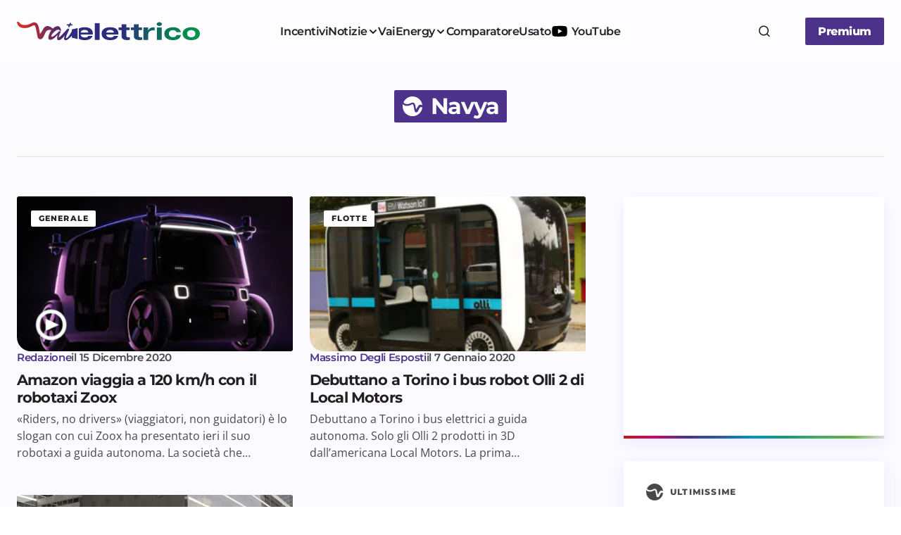

--- FILE ---
content_type: text/html; charset=UTF-8
request_url: https://www.vaielettrico.it/tag/navya/
body_size: 15007
content:
<!doctype html><html
lang=it-IT><head><meta
charset="UTF-8"><meta
name="viewport" content="width=device-width, initial-scale=1"><link
rel=profile href=https://gmpg.org/xfn/11> <script async src=//clickiocmp.com/t/consent_241290.js></script> <script async src="https://www.googletagmanager.com/gtag/js?id=UA-107429952-1"></script> <script>window.dataLayer=window.dataLayer||[];function gtag(){dataLayer.push(arguments)};gtag('js',new Date());gtag('config','UA-107429952-1');</script> <script>window._gmp=window._gmp||{};window._gmp.pageType='free article';window._gmpRepeatableEvent=window._gmpRepeatableEvent||new Event("gmp-repeatable-add");dispatchEvent(window._gmpRepeatableEvent);</script> <meta
name='robots' content='noindex, follow'><title>Navya Archivi - Vaielettrico</title><meta
property="og:locale" content="it_IT"><meta
property="og:type" content="article"><meta
property="og:title" content="Navya Archivi - Vaielettrico"><meta
property="og:url" content="https://www.vaielettrico.it/tag/navya/"><meta
property="og:site_name" content="Vaielettrico"><meta
name="twitter:card" content="summary_large_image"><meta
name="twitter:site" content="@vaielettrico"> <script type=application/ld+json class=yoast-schema-graph>{"@context":"https://schema.org","@graph":[{"@type":"CollectionPage","@id":"https://www.vaielettrico.it/tag/navya/","url":"https://www.vaielettrico.it/tag/navya/","name":"Navya Archivi - Vaielettrico","isPartOf":{"@id":"https://www.vaielettrico.it/#website"},"primaryImageOfPage":{"@id":"https://www.vaielettrico.it/tag/navya/#primaryimage"},"image":{"@id":"https://www.vaielettrico.it/tag/navya/#primaryimage"},"thumbnailUrl":"https://www.vaielettrico.it/wp-content/uploads/2020/12/zoox.jpg","breadcrumb":{"@id":"https://www.vaielettrico.it/tag/navya/#breadcrumb"},"inLanguage":"it-IT"},{"@type":"ImageObject","inLanguage":"it-IT","@id":"https://www.vaielettrico.it/tag/navya/#primaryimage","url":"https://www.vaielettrico.it/wp-content/uploads/2020/12/zoox.jpg","contentUrl":"https://www.vaielettrico.it/wp-content/uploads/2020/12/zoox.jpg","width":1920,"height":1080,"caption":"robotaxi zoox"},{"@type":"BreadcrumbList","@id":"https://www.vaielettrico.it/tag/navya/#breadcrumb","itemListElement":[{"@type":"ListItem","position":1,"name":"Home","item":"https://www.vaielettrico.it/"},{"@type":"ListItem","position":2,"name":"Navya"}]},{"@type":"WebSite","@id":"https://www.vaielettrico.it/#website","url":"https://www.vaielettrico.it/","name":"Vaielettrico","description":"La community della mobilità a emissioni zero.","publisher":{"@id":"https://www.vaielettrico.it/#organization"},"potentialAction":[{"@type":"SearchAction","target":{"@type":"EntryPoint","urlTemplate":"https://www.vaielettrico.it/?s={search_term_string}"},"query-input":{"@type":"PropertyValueSpecification","valueRequired":true,"valueName":"search_term_string"}}],"inLanguage":"it-IT"},{"@type":"Organization","@id":"https://www.vaielettrico.it/#organization","name":"Vaielettrico","url":"https://www.vaielettrico.it/","logo":{"@type":"ImageObject","inLanguage":"it-IT","@id":"https://www.vaielettrico.it/#/schema/logo/image/","url":"https://www.vaielettrico.it/wp-content/uploads/logo-alto-sx-1.png","contentUrl":"https://www.vaielettrico.it/wp-content/uploads/logo-alto-sx-1.png","width":272,"height":90,"caption":"Vaielettrico"},"image":{"@id":"https://www.vaielettrico.it/#/schema/logo/image/"},"sameAs":["https://www.facebook.com/VaiElettrico-1021339241340067/","https://x.com/vaielettrico","https://www.instagram.com/vaielettrico/","https://www.youtube.com/channel/UCFARBTslG4J-tGHfdeUSgzA"]}]}</script> <link
rel=dns-prefetch href=//fonts.bunny.net><link
href=https://fonts.gstatic.com crossorigin rel=preconnect><link
rel=alternate type=application/rss+xml title="Vaielettrico &raquo; Feed" href=https://www.vaielettrico.it/feed/ ><style id=wp-img-auto-sizes-contain-inline-css>img:is([sizes=auto i],[sizes^="auto," i]){contain-intrinsic-size:3000px 1500px}</style><link
rel=stylesheet href=https://www.vaielettrico.it/wp-content/cache/minify/0d47d7e26d69ecc6d9c270.css media=all><style id=csco-styles-inline-css>/*<![CDATA[*/:root{--cs-font-base-family:Open Sans;--cs-font-base-size:1rem;--cs-font-base-weight:400;--cs-font-base-style:normal;--cs-font-base-letter-spacing:normal;--cs-font-base-line-height:1.55;--cs-font-primary-family:Montserrat;--cs-font-primary-size:1rem;--cs-font-primary-weight:800;--cs-font-primary-style:normal;--cs-font-primary-letter-spacing:-0.03em;--cs-font-primary-text-transform:none;--cs-font-primary-line-height:1.2;--cs-font-secondary-family:Montserrat;--cs-font-secondary-size:0.875rem;--cs-font-secondary-weight:400;--cs-font-secondary-style:normal;--cs-font-secondary-letter-spacing:normal;--cs-font-secondary-text-transform:none;--cs-font-secondary-line-height:1.55;--cs-font-section-headings-family:Montserrat;--cs-font-section-headings-size:0.75rem;--cs-font-section-headings-weight:800;--cs-font-section-headings-style:normal;--cs-font-section-headings-letter-spacing:0.1em;--cs-font-section-headings-text-transform:uppercase;--cs-font-section-headings-line-height:1.2;--cs-font-post-title-family:Montserrat;--cs-font-post-title-weight:700;--cs-font-post-title-size:3.25rem;--cs-font-post-title-letter-spacing:-0.05em;--cs-font-post-title-line-height:1.2;--cs-font-post-subtitle-family:Montserrat;--cs-font-post-subtitle-weight:400;--cs-font-post-subtitle-size:1.125rem;--cs-font-post-subtitle-letter-spacing:normal;--cs-font-post-subtitle-line-height:1.55;--cs-font-category-family:Montserrat;--cs-font-category-size:0.6875rem;--cs-font-category-weight:800;--cs-font-category-style:normal;--cs-font-category-letter-spacing:0.1em;--cs-font-category-text-transform:uppercase;--cs-font-category-line-height:1.2;--cs-font-post-meta-family:Montserrat;--cs-font-post-meta-size:0.9375rem;--cs-font-post-meta-weight:600;--cs-font-post-meta-style:normal;--cs-font-post-meta-letter-spacing:-0.02em;--cs-font-post-meta-text-transform:none;--cs-font-post-meta-line-height:1.2;--cs-font-post-content-family:Open Sans;--cs-font-post-content-weight:400;--cs-font-post-content-size:1.125rem;--cs-font-post-content-letter-spacing:normal;--cs-font-post-content-line-height:1.55;--cs-font-input-family:Montserrat;--cs-font-input-size:0.875rem;--cs-font-input-weight:400;--cs-font-input-style:normal;--cs-font-input-line-height:1.55rem;--cs-font-input-letter-spacing:normal;--cs-font-input-text-transform:none;--cs-font-entry-title-family:Montserrat;--cs-font-entry-title-weight:700;--cs-font-entry-title-letter-spacing:-0.04em;--cs-font-entry-title-line-height:1.2;--cs-font-entry-excerpt-family:Open Sans;--cs-font-entry-excerpt-weight:400;--cs-font-entry-excerpt-size:1rem;--cs-font-entry-excerpt-letter-spacing:normal;--cs-font-entry-excerpt-line-height:1.55;--cs-font-main-logo-family:DM Sans;--cs-font-main-logo-size:1.375rem;--cs-font-main-logo-weight:700;--cs-font-main-logo-style:normal;--cs-font-main-logo-letter-spacing:-0.04em;--cs-font-main-logo-text-transform:none;--cs-font-footer-logo-family:DM Sans;--cs-font-footer-logo-size:1.375rem;--cs-font-footer-logo-weight:700;--cs-font-footer-logo-style:normal;--cs-font-footer-logo-letter-spacing:-0.04em;--cs-font-footer-logo-text-transform:none;--cs-font-headings-family:Montserrat;--cs-font-headings-weight:700;--cs-font-headings-style:normal;--cs-font-headings-line-height:1.2;--cs-font-headings-letter-spacing:-0.04em;--cs-font-headings-text-transform:none;--cs-font-menu-family:Montserrat;--cs-font-menu-size:1rem;--cs-font-menu-weight:600;--cs-font-menu-style:normal;--cs-font-menu-letter-spacing:-0.03em;--cs-font-menu-text-transform:none;--cs-font-menu-line-height:1.2;--cs-font-submenu-family:Montserrat;--cs-font-submenu-size:1rem;--cs-font-submenu-weight:600;--cs-font-submenu-style:normal;--cs-font-submenu-letter-spacing:-0.03em;--cs-font-submenu-text-transform:none;--cs-font-submenu-line-height:1.2;--cs-font-footer-menu-family:Montserrat;--cs-font-footer-menu-size:0.75rem;--cs-font-footer-menu-weight:800;--cs-font-footer-menu-style:normal;--cs-font-footer-menu-letter-spacing:0.1em;--cs-font-footer-menu-text-transform:uppercase;--cs-font-footer-menu-line-height:1.2;--cs-font-footer-submenu-family:Montserrat;--cs-font-footer-submenu-size:1rem;--cs-font-footer-submenu-weight:600;--cs-font-footer-submenu-style:normal;--cs-font-footer-submenu-letter-spacing:-0.03em;--cs-font-footer-submenu-text-transform:none;--cs-font-footer-submenu-line-height:1.2}/*]]>*/</style><link
rel=stylesheet id=bc959278454a531d3d2f9845ad92262b-css href='https://fonts.bunny.net/css?family=Open+Sans%3A400%2C400i%2C500i%2C500%2C700%2C700i%2C600&#038;subset=latin&#038;display=swap&#038;ver=1.0.6' media=all><link
rel=stylesheet id=73a517dd372d0513a3af5be98a0595a1-css href='https://fonts.bunny.net/css?family=Montserrat%3A800%2C400%2C400i%2C500%2C500i%2C700%2C700i%2C600&#038;subset=latin&#038;display=swap&#038;ver=1.0.6' media=all><style id=cs-customizer-output-styles-inline-css>/*<![CDATA[*/:root{--cs-light-primary-color:#231f20;--cs-dark-primary-color:#FFF;--cs-light-secondary-color:#4a494a;--cs-dark-secondary-color:#CDCDCD;--cs-light-accent-color:#4c328a;--cs-dark-accent-color:#FFF;--cs-light-site-background-start:#FDFDFF;--cs-dark-site-background-start:#1C1C1C;--cs-light-site-background-end:#F8F7FF;--cs-dark-site-background-end:#1C1C1C;--cs-light-layout-background:#FFF;--cs-dark-layout-background:#222;--cs-light-offcanvas-background:#FFF;--cs-dark-offcanvas-background:#222;--cs-light-header-background:#FDFDFF;--cs-dark-header-background:#1C1C1C;--cs-light-header-submenu-background:#FFF;--cs-dark-header-submenu-background:#222;--cs-light-header-highlight-background:#F2F2F6;--cs-dark-header-highlight-background:#3D3D3D;--cs-light-input-background:#FFF;--cs-dark-input-background:#222;--cs-light-input-color:#29294B;--cs-dark-input-color:#FFF;--cs-light-button-background-start:#4c328a;--cs-dark-button-background-start:#434343;--cs-light-button-background-end:#4c328a;--cs-dark-button-background-end:#0F0F0F;--cs-light-button-color:#FFF;--cs-dark-button-color:#FFF;--cs-light-button-hover-background-start:#c8066f;--cs-dark-button-hover-background-start:#383838;--cs-light-button-hover-background-end:#c8066f;--cs-dark-button-hover-background-end:#010101;--cs-light-button-hover-color:#FFF;--cs-dark-button-hover-color:#FFF;--cs-light-border-color:#E1E1E8;--cs-dark-border-color:#2E2E2E;--cs-layout-elements-border-radius:2px;--cs-thumbnail-border-radius:2px;--cs-button-border-radius:2px;--cs-input-border-radius:2px;--cs-tag-border-radius:2px;--cs-heading-1-font-size:3.25rem;--cs-heading-2-font-size:2.625rem;--cs-heading-3-font-size:2.0625rem;--cs-heading-4-font-size:1.5rem;--cs-heading-5-font-size:1.3125rem;--cs-heading-6-font-size:1.125rem;--cs-header-initial-height:88px;--cs-header-height:88px;--cs-header-border-width:0px;--cs-hero-slider-delay-ms:5000}:root,[data-scheme="light"]{--cs-light-overlay-background-rgb:0,0,0}:root,[data-scheme="dark"]{--cs-dark-overlay-background-rgb:0,0,0}.cs-posts-area__home.cs-posts-area__grid{--cs-posts-area-grid-columns:3}.cs-posts-area__home.cs-archive-grid{--cs-posts-area-grid-row-gap:48px;--cs-entry-title-font-size:1.3125rem}.cs-posts-area__archive.cs-posts-area__grid{--cs-posts-area-grid-columns:2}.cs-posts-area__archive.cs-archive-grid{--cs-posts-area-grid-row-gap:48px;--cs-entry-title-font-size:1.3125rem}.cs-read-next .cs-posts-area__read-next{--cs-posts-area-grid-row-gap:48px}.cs-posts-area__read-next{--cs-entry-title-font-size:1.3125rem}@media (max-width: 991.98px){.cs-posts-area__home.cs-posts-area__grid{--cs-posts-area-grid-columns:2}.cs-posts-area__home.cs-archive-grid{--cs-posts-area-grid-row-gap:38px;--cs-entry-title-font-size:1.3125rem}.cs-posts-area__archive.cs-posts-area__grid{--cs-posts-area-grid-columns:2}.cs-posts-area__archive.cs-archive-grid{--cs-posts-area-grid-row-gap:38px;--cs-entry-title-font-size:1.3125rem}.cs-read-next .cs-posts-area__read-next{--cs-posts-area-grid-row-gap:38px}.cs-posts-area__read-next{--cs-entry-title-font-size:1.3125rem}}@media (max-width: 767.98px){.cs-posts-area__home.cs-posts-area__grid{--cs-posts-area-grid-columns:1}.cs-posts-area__archive.cs-posts-area__grid{--cs-posts-area-grid-columns:1}}@media (max-width: 575.98px){.cs-posts-area__home.cs-archive-grid{--cs-posts-area-grid-row-gap:40px;--cs-entry-title-font-size:1.3125rem}.cs-posts-area__archive.cs-archive-grid{--cs-posts-area-grid-row-gap:40px;--cs-entry-title-font-size:1.3125rem}.cs-read-next .cs-posts-area__read-next{--cs-posts-area-grid-row-gap:40px}.cs-posts-area__read-next{--cs-entry-title-font-size:1.3125rem}}/*]]>*/</style> <script src=https://www.vaielettrico.it/wp-content/cache/minify/b02ab7724fe3d0141ff87c.js></script> <script src=https://cdn.onesignal.com/sdks/web/v16/OneSignalSDK.page.js defer></script> <script>window.OneSignalDeferred=window.OneSignalDeferred||[];OneSignalDeferred.push(async function(OneSignal){await OneSignal.init({appId:"d981dac0-c1c6-493c-80c3-fc7986ef9ce2",serviceWorkerOverrideForTypical:true,path:"https://www.vaielettrico.it/wp-content/plugins/onesignal-free-web-push-notifications/sdk_files/",serviceWorkerParam:{scope:"/wp-content/plugins/onesignal-free-web-push-notifications/sdk_files/push/onesignal/"},serviceWorkerPath:"OneSignalSDKWorker.js",});});if(navigator.serviceWorker){navigator.serviceWorker.getRegistrations().then((registrations)=>{registrations.forEach((registration)=>{if(registration.active&&registration.active.scriptURL.includes('OneSignalSDKWorker.js.php')){registration.unregister().then((success)=>{if(success){console.log('OneSignalSW: Successfully unregistered:',registration.active.scriptURL);}else{console.log('OneSignalSW: Failed to unregister:',registration.active.scriptURL);}});}});}).catch((error)=>{console.error('Error fetching service worker registrations:',error);});}</script> <style id=pmpro_colors>/*<![CDATA[*/:root{--pmpro--color--base:#fff;--pmpro--color--contrast:#222;--pmpro--color--accent:#0c3d54;--pmpro--color--accent--variation:hsl( 199,75%,28.5% );--pmpro--color--border--variation:hsl( 0,0%,91% )}/*]]>*/</style><link
rel=icon href=https://www.vaielettrico.it/wp-content/uploads/2025/06/cropped-cropped-icona-grad-bkg-150x150.png sizes=32x32><link
rel=icon href=https://www.vaielettrico.it/wp-content/uploads/2025/06/cropped-cropped-icona-grad-bkg-300x300.png sizes=192x192><link
rel=apple-touch-icon href=https://www.vaielettrico.it/wp-content/uploads/2025/06/cropped-cropped-icona-grad-bkg-300x300.png><meta
name="msapplication-TileImage" content="https://www.vaielettrico.it/wp-content/uploads/2025/06/cropped-cropped-icona-grad-bkg-300x300.png"><style id=global-styles-inline-css>/*<![CDATA[*/:root{--wp--preset--aspect-ratio--square:1;--wp--preset--aspect-ratio--4-3:4/3;--wp--preset--aspect-ratio--3-4:3/4;--wp--preset--aspect-ratio--3-2:3/2;--wp--preset--aspect-ratio--2-3:2/3;--wp--preset--aspect-ratio--16-9:16/9;--wp--preset--aspect-ratio--9-16:9/16;--wp--preset--color--black:#000;--wp--preset--color--cyan-bluish-gray:#abb8c3;--wp--preset--color--white:#FFF;--wp--preset--color--pale-pink:#f78da7;--wp--preset--color--vivid-red:#cf2e2e;--wp--preset--color--luminous-vivid-orange:#ff6900;--wp--preset--color--luminous-vivid-amber:#fcb900;--wp--preset--color--light-green-cyan:#7bdcb5;--wp--preset--color--vivid-green-cyan:#00d084;--wp--preset--color--pale-cyan-blue:#8ed1fc;--wp--preset--color--vivid-cyan-blue:#0693e3;--wp--preset--color--vivid-purple:#9b51e0;--wp--preset--color--primary:#231f20;--wp--preset--color--secondary:#4a494a;--wp--preset--color--layout:#F1F1F1;--wp--preset--color--accent:#4c328a;--wp--preset--color--border:#E1E1E8;--wp--preset--color--blue:#59BACC;--wp--preset--color--green:#58AD69;--wp--preset--color--orange:#FFBC49;--wp--preset--color--red:#e32c26;--wp--preset--color--gray-50:#f8f9fa;--wp--preset--color--gray-100:#f8f9fa;--wp--preset--color--gray-200:#E1E1E8;--wp--preset--gradient--vivid-cyan-blue-to-vivid-purple:linear-gradient(135deg,rgb(6,147,227) 0%,rgb(155,81,224) 100%);--wp--preset--gradient--light-green-cyan-to-vivid-green-cyan:linear-gradient(135deg,rgb(122,220,180) 0%,rgb(0,208,130) 100%);--wp--preset--gradient--luminous-vivid-amber-to-luminous-vivid-orange:linear-gradient(135deg,rgb(252,185,0) 0%,rgb(255,105,0) 100%);--wp--preset--gradient--luminous-vivid-orange-to-vivid-red:linear-gradient(135deg,rgb(255,105,0) 0%,rgb(207,46,46) 100%);--wp--preset--gradient--very-light-gray-to-cyan-bluish-gray:linear-gradient(135deg,rgb(238,238,238) 0%,rgb(169,184,195) 100%);--wp--preset--gradient--cool-to-warm-spectrum:linear-gradient(135deg,rgb(74,234,220) 0%,rgb(151,120,209) 20%,rgb(207,42,186) 40%,rgb(238,44,130) 60%,rgb(251,105,98) 80%,rgb(254,248,76) 100%);--wp--preset--gradient--blush-light-purple:linear-gradient(135deg,rgb(255,206,236) 0%,rgb(152,150,240) 100%);--wp--preset--gradient--blush-bordeaux:linear-gradient(135deg,rgb(254,205,165) 0%,rgb(254,45,45) 50%,rgb(107,0,62) 100%);--wp--preset--gradient--luminous-dusk:linear-gradient(135deg,rgb(255,203,112) 0%,rgb(199,81,192) 50%,rgb(65,88,208) 100%);--wp--preset--gradient--pale-ocean:linear-gradient(135deg,rgb(255,245,203) 0%,rgb(182,227,212) 50%,rgb(51,167,181) 100%);--wp--preset--gradient--electric-grass:linear-gradient(135deg,rgb(202,248,128) 0%,rgb(113,206,126) 100%);--wp--preset--gradient--midnight:linear-gradient(135deg,rgb(2,3,129) 0%,rgb(40,116,252) 100%);--wp--preset--gradient--primary-gradient:var(--cs-color-button);--wp--preset--font-size--small:13px;--wp--preset--font-size--medium:20px;--wp--preset--font-size--large:36px;--wp--preset--font-size--x-large:42px;--wp--preset--spacing--20:0.44rem;--wp--preset--spacing--30:0.67rem;--wp--preset--spacing--40:1rem;--wp--preset--spacing--50:1.5rem;--wp--preset--spacing--60:2.25rem;--wp--preset--spacing--70:3.38rem;--wp--preset--spacing--80:5.06rem;--wp--preset--shadow--natural:6px 6px 9px rgba(0, 0, 0, 0.2);--wp--preset--shadow--deep:12px 12px 50px rgba(0, 0, 0, 0.4);--wp--preset--shadow--sharp:6px 6px 0px rgba(0, 0, 0, 0.2);--wp--preset--shadow--outlined:6px 6px 0px -3px rgb(255, 255, 255), 6px 6px rgb(0, 0, 0);--wp--preset--shadow--crisp:6px 6px 0px rgb(0, 0, 0);--wp--preset--shadow--standard:0 5px 25px 0 var(--cs-palete-box-shadow)}:root{--wp--style--global--content-size:824px;--wp--style--global--wide-size:1248px}:where(body){margin:0}.wp-site-blocks>.alignleft{float:left;margin-right:2em}.wp-site-blocks>.alignright{float:right;margin-left:2em}.wp-site-blocks>.aligncenter{justify-content:center;margin-left:auto;margin-right:auto}:where(.wp-site-blocks)>*{margin-block-start:24px;margin-block-end:0}:where(.wp-site-blocks)>:first-child{margin-block-start:0}:where(.wp-site-blocks)>:last-child{margin-block-end:0}:root{--wp--style--block-gap:24px}:root :where(.is-layout-flow)>:first-child{margin-block-start:0}:root :where(.is-layout-flow)>:last-child{margin-block-end:0}:root :where(.is-layout-flow)>*{margin-block-start:24px;margin-block-end:0}:root :where(.is-layout-constrained)>:first-child{margin-block-start:0}:root :where(.is-layout-constrained)>:last-child{margin-block-end:0}:root :where(.is-layout-constrained)>*{margin-block-start:24px;margin-block-end:0}:root :where(.is-layout-flex){gap:24px}:root :where(.is-layout-grid){gap:24px}.is-layout-flow>.alignleft{float:left;margin-inline-start:0;margin-inline-end:2em}.is-layout-flow>.alignright{float:right;margin-inline-start:2em;margin-inline-end:0}.is-layout-flow>.aligncenter{margin-left:auto !important;margin-right:auto !important}.is-layout-constrained>.alignleft{float:left;margin-inline-start:0;margin-inline-end:2em}.is-layout-constrained>.alignright{float:right;margin-inline-start:2em;margin-inline-end:0}.is-layout-constrained>.aligncenter{margin-left:auto !important;margin-right:auto !important}.is-layout-constrained>:where(:not(.alignleft):not(.alignright):not(.alignfull)){max-width:var(--wp--style--global--content-size);margin-left:auto !important;margin-right:auto !important}.is-layout-constrained>.alignwide{max-width:var(--wp--style--global--wide-size)}body .is-layout-flex{display:flex}.is-layout-flex{flex-wrap:wrap;align-items:center}.is-layout-flex>:is(*,div){margin:0}body .is-layout-grid{display:grid}.is-layout-grid>:is(*,div){margin:0}body{padding-top:0px;padding-right:0px;padding-bottom:0px;padding-left:0px}a:where(:not(.wp-element-button)){text-decoration:underline}:root :where(.wp-element-button,.wp-block-button__link){background-color:#32373c;border-width:0;color:#fff;font-family:inherit;font-size:inherit;font-style:inherit;font-weight:inherit;letter-spacing:inherit;line-height:inherit;padding-top:calc(0.667em + 2px);padding-right:calc(1.333em + 2px);padding-bottom:calc(0.667em + 2px);padding-left:calc(1.333em + 2px);text-decoration:none;text-transform:inherit}.has-black-color{color:var(--wp--preset--color--black) !important}.has-cyan-bluish-gray-color{color:var(--wp--preset--color--cyan-bluish-gray) !important}.has-white-color{color:var(--wp--preset--color--white) !important}.has-pale-pink-color{color:var(--wp--preset--color--pale-pink) !important}.has-vivid-red-color{color:var(--wp--preset--color--vivid-red) !important}.has-luminous-vivid-orange-color{color:var(--wp--preset--color--luminous-vivid-orange) !important}.has-luminous-vivid-amber-color{color:var(--wp--preset--color--luminous-vivid-amber) !important}.has-light-green-cyan-color{color:var(--wp--preset--color--light-green-cyan) !important}.has-vivid-green-cyan-color{color:var(--wp--preset--color--vivid-green-cyan) !important}.has-pale-cyan-blue-color{color:var(--wp--preset--color--pale-cyan-blue) !important}.has-vivid-cyan-blue-color{color:var(--wp--preset--color--vivid-cyan-blue) !important}.has-vivid-purple-color{color:var(--wp--preset--color--vivid-purple) !important}.has-primary-color{color:var(--wp--preset--color--primary) !important}.has-secondary-color{color:var(--wp--preset--color--secondary) !important}.has-layout-color{color:var(--wp--preset--color--layout) !important}.has-accent-color{color:var(--wp--preset--color--accent) !important}.has-border-color{color:var(--wp--preset--color--border) !important}.has-blue-color{color:var(--wp--preset--color--blue) !important}.has-green-color{color:var(--wp--preset--color--green) !important}.has-orange-color{color:var(--wp--preset--color--orange) !important}.has-red-color{color:var(--wp--preset--color--red) !important}.has-gray-50-color{color:var(--wp--preset--color--gray-50) !important}.has-gray-100-color{color:var(--wp--preset--color--gray-100) !important}.has-gray-200-color{color:var(--wp--preset--color--gray-200) !important}.has-black-background-color{background-color:var(--wp--preset--color--black) !important}.has-cyan-bluish-gray-background-color{background-color:var(--wp--preset--color--cyan-bluish-gray) !important}.has-white-background-color{background-color:var(--wp--preset--color--white) !important}.has-pale-pink-background-color{background-color:var(--wp--preset--color--pale-pink) !important}.has-vivid-red-background-color{background-color:var(--wp--preset--color--vivid-red) !important}.has-luminous-vivid-orange-background-color{background-color:var(--wp--preset--color--luminous-vivid-orange) !important}.has-luminous-vivid-amber-background-color{background-color:var(--wp--preset--color--luminous-vivid-amber) !important}.has-light-green-cyan-background-color{background-color:var(--wp--preset--color--light-green-cyan) !important}.has-vivid-green-cyan-background-color{background-color:var(--wp--preset--color--vivid-green-cyan) !important}.has-pale-cyan-blue-background-color{background-color:var(--wp--preset--color--pale-cyan-blue) !important}.has-vivid-cyan-blue-background-color{background-color:var(--wp--preset--color--vivid-cyan-blue) !important}.has-vivid-purple-background-color{background-color:var(--wp--preset--color--vivid-purple) !important}.has-primary-background-color{background-color:var(--wp--preset--color--primary) !important}.has-secondary-background-color{background-color:var(--wp--preset--color--secondary) !important}.has-layout-background-color{background-color:var(--wp--preset--color--layout) !important}.has-accent-background-color{background-color:var(--wp--preset--color--accent) !important}.has-border-background-color{background-color:var(--wp--preset--color--border) !important}.has-blue-background-color{background-color:var(--wp--preset--color--blue) !important}.has-green-background-color{background-color:var(--wp--preset--color--green) !important}.has-orange-background-color{background-color:var(--wp--preset--color--orange) !important}.has-red-background-color{background-color:var(--wp--preset--color--red) !important}.has-gray-50-background-color{background-color:var(--wp--preset--color--gray-50) !important}.has-gray-100-background-color{background-color:var(--wp--preset--color--gray-100) !important}.has-gray-200-background-color{background-color:var(--wp--preset--color--gray-200) !important}.has-black-border-color{border-color:var(--wp--preset--color--black) !important}.has-cyan-bluish-gray-border-color{border-color:var(--wp--preset--color--cyan-bluish-gray) !important}.has-white-border-color{border-color:var(--wp--preset--color--white) !important}.has-pale-pink-border-color{border-color:var(--wp--preset--color--pale-pink) !important}.has-vivid-red-border-color{border-color:var(--wp--preset--color--vivid-red) !important}.has-luminous-vivid-orange-border-color{border-color:var(--wp--preset--color--luminous-vivid-orange) !important}.has-luminous-vivid-amber-border-color{border-color:var(--wp--preset--color--luminous-vivid-amber) !important}.has-light-green-cyan-border-color{border-color:var(--wp--preset--color--light-green-cyan) !important}.has-vivid-green-cyan-border-color{border-color:var(--wp--preset--color--vivid-green-cyan) !important}.has-pale-cyan-blue-border-color{border-color:var(--wp--preset--color--pale-cyan-blue) !important}.has-vivid-cyan-blue-border-color{border-color:var(--wp--preset--color--vivid-cyan-blue) !important}.has-vivid-purple-border-color{border-color:var(--wp--preset--color--vivid-purple) !important}.has-primary-border-color{border-color:var(--wp--preset--color--primary) !important}.has-secondary-border-color{border-color:var(--wp--preset--color--secondary) !important}.has-layout-border-color{border-color:var(--wp--preset--color--layout) !important}.has-accent-border-color{border-color:var(--wp--preset--color--accent) !important}.has-border-border-color{border-color:var(--wp--preset--color--border) !important}.has-blue-border-color{border-color:var(--wp--preset--color--blue) !important}.has-green-border-color{border-color:var(--wp--preset--color--green) !important}.has-orange-border-color{border-color:var(--wp--preset--color--orange) !important}.has-red-border-color{border-color:var(--wp--preset--color--red) !important}.has-gray-50-border-color{border-color:var(--wp--preset--color--gray-50) !important}.has-gray-100-border-color{border-color:var(--wp--preset--color--gray-100) !important}.has-gray-200-border-color{border-color:var(--wp--preset--color--gray-200) !important}.has-vivid-cyan-blue-to-vivid-purple-gradient-background{background:var(--wp--preset--gradient--vivid-cyan-blue-to-vivid-purple) !important}.has-light-green-cyan-to-vivid-green-cyan-gradient-background{background:var(--wp--preset--gradient--light-green-cyan-to-vivid-green-cyan) !important}.has-luminous-vivid-amber-to-luminous-vivid-orange-gradient-background{background:var(--wp--preset--gradient--luminous-vivid-amber-to-luminous-vivid-orange) !important}.has-luminous-vivid-orange-to-vivid-red-gradient-background{background:var(--wp--preset--gradient--luminous-vivid-orange-to-vivid-red) !important}.has-very-light-gray-to-cyan-bluish-gray-gradient-background{background:var(--wp--preset--gradient--very-light-gray-to-cyan-bluish-gray) !important}.has-cool-to-warm-spectrum-gradient-background{background:var(--wp--preset--gradient--cool-to-warm-spectrum) !important}.has-blush-light-purple-gradient-background{background:var(--wp--preset--gradient--blush-light-purple) !important}.has-blush-bordeaux-gradient-background{background:var(--wp--preset--gradient--blush-bordeaux) !important}.has-luminous-dusk-gradient-background{background:var(--wp--preset--gradient--luminous-dusk) !important}.has-pale-ocean-gradient-background{background:var(--wp--preset--gradient--pale-ocean) !important}.has-electric-grass-gradient-background{background:var(--wp--preset--gradient--electric-grass) !important}.has-midnight-gradient-background{background:var(--wp--preset--gradient--midnight) !important}.has-primary-gradient-gradient-background{background:var(--wp--preset--gradient--primary-gradient) !important}.has-small-font-size{font-size:var(--wp--preset--font-size--small) !important}.has-medium-font-size{font-size:var(--wp--preset--font-size--medium) !important}.has-large-font-size{font-size:var(--wp--preset--font-size--large) !important}.has-x-large-font-size{font-size:var(--wp--preset--font-size--x-large) !important}/*]]>*/</style></head><body
class="pmpro-variation_1 archive tag tag-navya tag-5773 wp-embed-responsive wp-theme-vaielettrico cs-page-layout-right cs-navbar-smart-enabled cs-sticky-sidebar-enabled cs-stick-to-top" data-scheme=light><div
id=gmpSkinMobileSpacer></div><div
class=cs-site-overlay></div><div
class=cs-offcanvas><div
class=cs-offcanvas__header><div
class=cs-logo>
<a
class="cs-header__logo cs-logo-default " href=https://www.vaielettrico.it/ >
<img
loading=lazy src=https://www.vaielettrico.it/wp-content/uploads/2025/06/Logo-grad-1.svg  alt=Vaielettrico>		</a><a
class="cs-header__logo cs-logo-dark " href=https://www.vaielettrico.it/ >
<img
loading=lazy src=https://www.vaielettrico.it/wp-content/uploads/2025/06/logo-white.svg  alt=Vaielettrico>		</a></div><nav
class=cs-offcanvas__nav>
<span
class=cs-offcanvas__toggle role=button aria-label="Chiudi pulsante menu mobile"><i
class="cs-icon cs-icon-x"></i></span></nav></div><aside
class=cs-offcanvas__sidebar><div
class="cs-offcanvas__inner cs-offcanvas__area cs-widget-area"><div
class="widget widget_nav_menu"><div
class=menu-testata-container><ul
id=menu-testata class=menu><li
id=menu-item-175225 class="menu-item menu-item-type-taxonomy menu-item-object-category menu-item-175225"><a
href=https://www.vaielettrico.it/category/news/incentivi-2025/ >Incentivi</a></li>
<li
id=menu-item-166732 class="menu-item menu-item-type-custom menu-item-object-custom menu-item-has-children menu-item-166732"><a
href=https://www.vaielettrico.it/notizie/ >Notizie</a><ul
class=sub-menu>
<li
id=menu-item-166733 class="menu-item menu-item-type-taxonomy menu-item-object-category menu-item-166733"><a
href=https://www.vaielettrico.it/category/news/automobili/ >Auto</a></li>
<li
id=menu-item-166734 class="menu-item menu-item-type-taxonomy menu-item-object-category menu-item-166734"><a
href=https://www.vaielettrico.it/category/due-ruote/ >Due ruote</a></li>
<li
id=menu-item-166736 class="menu-item menu-item-type-taxonomy menu-item-object-category menu-item-166736"><a
href=https://www.vaielettrico.it/category/vaielettrico-risponde/ >Vaielettrico risponde</a></li>
<li
id=menu-item-166737 class="menu-item menu-item-type-taxonomy menu-item-object-category menu-item-166737"><a
href=https://www.vaielettrico.it/category/news/nautica/ >Nautica</a></li>
<li
id=menu-item-166738 class="menu-item menu-item-type-taxonomy menu-item-object-category menu-item-166738"><a
href=https://www.vaielettrico.it/category/camion-bus-e-mezzi-da-lavoro/ >Camion, bus e mezzi da lavoro</a></li>
<li
id=menu-item-166739 class="menu-item menu-item-type-taxonomy menu-item-object-category menu-item-166739"><a
href=https://www.vaielettrico.it/category/incentivi/ >Incentivi</a></li>
<li
id=menu-item-166740 class="menu-item menu-item-type-taxonomy menu-item-object-category menu-item-166740"><a
href=https://www.vaielettrico.it/category/scenari/ >Scenari</a></li>
<li
id=menu-item-170334 class="menu-item menu-item-type-taxonomy menu-item-object-category menu-item-170334"><a
href=https://www.vaielettrico.it/category/pubbliredazionali/ >Pubbliredazionali</a></li></ul>
</li>
<li
id=menu-item-166741 class="menu-item menu-item-type-taxonomy menu-item-object-category menu-item-has-children menu-item-166741"><a
href=https://www.vaielettrico.it/category/vaienergy/ >VaiEnergy</a><ul
class=sub-menu>
<li
id=menu-item-166743 class="menu-item menu-item-type-taxonomy menu-item-object-category menu-item-166743"><a
href=https://www.vaielettrico.it/category/alla-ricarica/ >Ricarica e Bollette</a></li>
<li
id=menu-item-166742 class="menu-item menu-item-type-taxonomy menu-item-object-category menu-item-166742"><a
href=https://www.vaielettrico.it/category/aziende/ >Aziende</a></li>
<li
id=menu-item-166744 class="menu-item menu-item-type-taxonomy menu-item-object-category menu-item-166744"><a
href=https://www.vaielettrico.it/category/tecnologia-industria-prima-pagina/ >Tecnologia</a></li></ul>
</li>
<li
id=menu-item-166747 class="menu-item menu-item-type-custom menu-item-object-custom menu-item-166747"><a
href=https://www.vaielettrico.it/comparatore-costo-auto-elettriche/ >Comparatore</a></li>
<li
id=menu-item-166940 class="menu-item menu-item-type-taxonomy menu-item-object-category menu-item-166940"><a
href=https://www.vaielettrico.it/category/elettrico-usato/ >Usato</a></li>
<li
id=menu-item-166941 class="yt-menu menu-item menu-item-type-custom menu-item-object-custom menu-item-166941"><a
href=https://www.youtube.com/channel/UCFARBTslG4J-tGHfdeUSgzA>YouTube</a></li></ul></div></div><div
class=cs-offcanvas__button>
<a
class="cs-button cs-offcanvas__button" href=https://www.vaielettrico.it/login/ target=_blank>
Premium	</a></div><div
class=cs-offcanvas__bottombar><div
class=cs-social>
<a
class=cs-social__link href=https://www.facebook.com/VaiElettrico-1021339241340067/ target=_blank title=facebook>
<svg
xmlns=http://www.w3.org/2000/svg width=24 height=24 viewBox="0 0 24 24" fill=none ><path
d="M12 2C6.477 2 2 6.477 2 12C2 16.991 5.657 21.128 10.438 21.879V14.89H7.898V12H10.438V9.797C10.438 7.291 11.93 5.907 14.215 5.907C15.309 5.907 16.453 6.102 16.453 6.102V8.562H15.193C13.95 8.562 13.563 9.333 13.563 10.124V12H16.336L15.893 14.89H13.563V21.879C18.343 21.129 22 16.99 22 12C22 6.477 17.523 2 12 2Z" fill=#29294B /></svg>		</a>
<a
class=cs-social__link href=https://www.instagram.com/vaielettrico/ target=_blank title=Instagram>
<svg
xmlns=http://www.w3.org/2000/svg width=24 height=24 viewBox="0 0 24 24" fill=none ><path
d="M7.85844 2.06995C6.79443 2.12015 6.06783 2.28995 5.43263 2.53955C4.77523 2.79575 4.21802 3.13955 3.66362 3.69596C3.10922 4.25236 2.76782 4.80996 2.51342 5.46836C2.26722 6.10497 2.10042 6.83217 2.05342 7.89677C2.00642 8.96138 1.99602 9.30358 2.00122 12.0192C2.00642 14.7348 2.01842 15.0752 2.07002 16.142C2.12082 17.2058 2.29002 17.9322 2.53962 18.5676C2.79622 19.225 3.13962 19.782 3.69622 20.3366C4.25282 20.8912 4.81003 21.2318 5.47003 21.4866C6.10603 21.7324 6.83343 21.9 7.89784 21.9466C8.96224 21.9932 9.30484 22.004 12.0197 21.9988C14.7345 21.9936 15.0763 21.9816 16.1429 21.931C17.2095 21.8804 17.9321 21.71 18.5677 21.4616C19.2251 21.2044 19.7825 20.8616 20.3367 20.3048C20.8909 19.748 21.2321 19.19 21.4863 18.5312C21.7327 17.8952 21.9001 17.1678 21.9463 16.1042C21.9929 15.0368 22.0039 14.696 21.9987 11.9808C21.9935 9.26558 21.9813 8.92518 21.9307 7.85877C21.8801 6.79237 21.7107 6.06817 21.4613 5.43236C21.2043 4.77496 20.8613 4.21836 20.3049 3.66336C19.7485 3.10835 19.1901 2.76735 18.5315 2.51375C17.8951 2.26755 17.1681 2.09975 16.1037 2.05375C15.0393 2.00775 14.6967 1.99595 11.9809 2.00115C9.26504 2.00635 8.92504 2.01795 7.85844 2.06995ZM7.97524 20.1476C7.00023 20.1052 6.47083 19.9432 6.11803 19.8076C5.65083 19.6276 5.31803 19.41 4.96643 19.0618C4.61483 18.7136 4.39882 18.3796 4.21642 17.9134C4.07942 17.5606 3.91442 17.0318 3.86882 16.0568C3.81922 15.003 3.80882 14.6866 3.80302 12.0168C3.79722 9.34698 3.80742 9.03098 3.85362 7.97677C3.89522 7.00257 4.05822 6.47257 4.19362 6.11997C4.37362 5.65216 4.59043 5.31996 4.93943 4.96856C5.28843 4.61716 5.62143 4.40076 6.08803 4.21836C6.44043 4.08076 6.96923 3.91716 7.94384 3.87076C8.99844 3.82076 9.31444 3.81076 11.9839 3.80496C14.6533 3.79916 14.9701 3.80916 16.0251 3.85556C16.9993 3.89796 17.5295 4.05936 17.8817 4.19556C18.3491 4.37556 18.6817 4.59176 19.0331 4.94136C19.3845 5.29096 19.6011 5.62276 19.7835 6.09037C19.9213 6.44177 20.0849 6.97037 20.1309 7.94557C20.1811 9.00018 20.1925 9.31638 20.1973 11.9856C20.2021 14.6548 20.1927 14.9718 20.1465 16.0256C20.1039 17.0006 19.9423 17.5302 19.8065 17.8834C19.6265 18.3504 19.4095 18.6834 19.0603 19.0346C18.7111 19.3858 18.3785 19.6022 17.9117 19.7846C17.5597 19.922 17.0303 20.086 16.0565 20.1324C15.0019 20.182 14.6859 20.1924 12.0155 20.1982C9.34504 20.204 9.03004 20.1932 7.97544 20.1476M16.1275 6.65537C16.1279 6.89272 16.1986 7.12463 16.3308 7.32176C16.463 7.51888 16.6507 7.67238 16.8702 7.76283C17.0896 7.85327 17.331 7.87661 17.5637 7.82989C17.7964 7.78317 18.01 7.66848 18.1776 7.50034C18.3451 7.3322 18.459 7.11815 18.5049 6.88527C18.5507 6.65239 18.5265 6.41113 18.4352 6.19202C18.344 5.97291 18.1898 5.78578 17.9922 5.65429C17.7946 5.52281 17.5624 5.45289 17.3251 5.45336C17.0069 5.454 16.702 5.58098 16.4774 5.80639C16.2528 6.0318 16.1269 6.33718 16.1275 6.65537ZM6.86543 12.01C6.87103 14.846 9.17424 17.1398 12.0097 17.1344C14.8451 17.129 17.1405 14.826 17.1351 11.99C17.1297 9.15398 14.8259 6.85957 11.9901 6.86517C9.15424 6.87077 6.86003 9.17438 6.86543 12.01ZM8.66664 12.0064C8.66534 11.3471 8.85956 10.7022 9.22476 10.1533C9.58995 9.60444 10.1097 9.17616 10.7183 8.92265C11.3269 8.66915 11.997 8.60181 12.6439 8.72915C13.2908 8.85649 13.8853 9.17279 14.3524 9.63805C14.8196 10.1033 15.1382 10.6966 15.2681 11.343C15.398 11.9894 15.3333 12.6597 15.0822 13.2693C14.8311 13.8789 14.4049 14.4004 13.8575 14.7677C13.31 15.1351 12.6659 15.3319 12.0067 15.3332C11.5689 15.3341 11.1352 15.2488 10.7304 15.0821C10.3257 14.9154 9.95768 14.6706 9.64752 14.3617C9.33736 14.0527 9.0911 13.6857 8.9228 13.2816C8.7545 12.8775 8.66745 12.4442 8.66664 12.0064Z" fill=#29294B /></svg>		</a>
<a
class=cs-social__link href=https://www.linkedin.com/company/vaielettrico target=_blank title=LinkedIn>
<svg
xmlns=http://www.w3.org/2000/svg width=24 height=24 viewBox="0 0 24 24" fill=none ><path
fill-rule=evenodd clip-rule=evenodd d="M3.66667 2C2.74619 2 2 2.74619 2 3.66667V20.3333C2 21.2538 2.74619 22 3.66667 22H20.3333C21.2538 22 22 21.2538 22 20.3333V3.66667C22 2.74619 21.2538 2 20.3333 2H3.66667ZM8.13418 6.44747C8.14043 7.50997 7.34512 8.16466 6.40137 8.15997C5.5123 8.15528 4.7373 7.44747 4.74199 6.44903C4.74668 5.50997 5.48887 4.75528 6.45293 4.77716C7.43106 4.79903 8.14043 5.51622 8.13418 6.44747ZM12.3108 9.51307H9.51079H9.50922V19.024H12.4686V18.8021C12.4686 18.38 12.4682 17.9578 12.4679 17.5354C12.467 16.409 12.466 15.2813 12.4718 14.1552C12.4733 13.8818 12.4858 13.5974 12.5561 13.3364C12.8201 12.3614 13.6968 11.7318 14.6749 11.8866C15.303 11.9849 15.7186 12.349 15.8936 12.9412C16.0014 13.3114 16.0499 13.7099 16.0546 14.0959C16.0672 15.2599 16.0654 16.4239 16.0637 17.588C16.063 17.9989 16.0623 18.41 16.0623 18.8209V19.0224H19.0311V18.7943C19.0311 18.2921 19.0309 17.79 19.0306 17.2879C19.03 16.0329 19.0293 14.7779 19.0327 13.5224C19.0342 12.9552 18.9733 12.3959 18.8342 11.8474C18.6264 11.0318 18.1968 10.3568 17.4983 9.86933C17.003 9.52243 16.4592 9.299 15.8514 9.274C15.7822 9.27112 15.7124 9.26736 15.6423 9.26357C15.3316 9.24677 15.0157 9.2297 14.7186 9.28962C13.8686 9.45993 13.1218 9.849 12.5577 10.5349C12.4921 10.6136 12.428 10.6934 12.3323 10.8127L12.3108 10.8397V9.51307ZM4.9796 19.0271H7.92491V9.51926H4.9796V19.0271Z" fill=#29294B /></svg>		</a>
<a
class=cs-social__link href=https://twitter.com/vaielettrico target=_blank title="X (Twitter)">
<svg
xmlns=http://www.w3.org/2000/svg width=24 height=24 viewBox="0 0 24 24" fill=none ><path
d="M13.8999 10.472L21.3326 2.02222H19.5713L13.1175 9.35906L7.96285 2.02222H2.01758L9.81242 13.1168L2.01758 21.9777H3.77899L10.5944 14.2298L16.0381 21.9777H21.9834L13.8995 10.472H13.8999ZM11.4874 13.2146L10.6977 12.1098L4.41365 3.31901H7.11908L12.1903 10.4135L12.9801 11.5182L19.5722 20.7399H16.8667L11.4874 13.215V13.2146Z" fill=#29294B /></svg>		</a>
<a
class=cs-social__link href=https://www.youtube.com/channel/UCFARBTslG4J-tGHfdeUSgzA target=_blank title=YouTube>
<svg
xmlns=http://www.w3.org/2000/svg width=24 height=24 viewBox="0 0 20 20"><path
d="M8.2 13L12.871 10.3L8.2 7.6V13ZM18.604 5.953C18.721 6.376 18.802 6.943 18.856 7.663C18.919 8.383 18.946 9.004 18.946 9.544L19 10.3C19 12.271 18.856 13.72 18.604 14.647C18.379 15.457 17.857 15.979 17.047 16.204C16.624 16.321 15.85 16.402 14.662 16.456C13.492 16.519 12.421 16.546 11.431 16.546L10 16.6C6.229 16.6 3.88 16.456 2.953 16.204C2.143 15.979 1.621 15.457 1.396 14.647C1.279 14.224 1.198 13.657 1.144 12.937C1.081 12.217 1.054 11.596 1.054 11.056L1 10.3C1 8.329 1.144 6.88 1.396 5.953C1.621 5.143 2.143 4.621 2.953 4.396C3.376 4.279 4.15 4.198 5.338 4.144C6.508 4.081 7.579 4.054 8.569 4.054L10 4C13.771 4 16.12 4.144 17.047 4.396C17.857 4.621 18.379 5.143 18.604 5.953Z"/></svg>		</a></div></div></div></aside></div><div
id=page class=cs-site><div
class=cs-site-inner><div
class=cs-header-before></div><header
class="cs-header cs-header-stretch"><div
class=cs-container><div
class="cs-header__inner cs-header__inner-desktop"><div
class="cs-header__col cs-col-left"><div
class=cs-logo>
<a
class="cs-header__logo cs-logo-default " href=https://www.vaielettrico.it/ >
<img
loading=lazy src=https://www.vaielettrico.it/wp-content/uploads/2025/06/Logo-grad-1.svg  alt=Vaielettrico>		</a><a
class="cs-header__logo cs-logo-dark " href=https://www.vaielettrico.it/ >
<img
loading=lazy src=https://www.vaielettrico.it/wp-content/uploads/2025/06/logo-white.svg  alt=Vaielettrico>		</a></div></div><div
class="cs-header__col cs-col-center"><nav
class=cs-header__nav><ul
id=menu-testata-1 class=cs-header__nav-inner><li
class="menu-item menu-item-type-taxonomy menu-item-object-category menu-item-175225"><a
href=https://www.vaielettrico.it/category/news/incentivi-2025/ ><span><span>Incentivi</span></span></a></li>
<li
class="menu-item menu-item-type-custom menu-item-object-custom menu-item-has-children menu-item-166732"><a
href=https://www.vaielettrico.it/notizie/ ><span><span>Notizie</span></span></a><ul
class=sub-menu>
<li
class="menu-item menu-item-type-taxonomy menu-item-object-category menu-item-166733"><a
href=https://www.vaielettrico.it/category/news/automobili/ ><span>Auto</span></a></li>
<li
class="menu-item menu-item-type-taxonomy menu-item-object-category menu-item-166734"><a
href=https://www.vaielettrico.it/category/due-ruote/ ><span>Due ruote</span></a></li>
<li
class="menu-item menu-item-type-taxonomy menu-item-object-category menu-item-166736"><a
href=https://www.vaielettrico.it/category/vaielettrico-risponde/ ><span>Vaielettrico risponde</span></a></li>
<li
class="menu-item menu-item-type-taxonomy menu-item-object-category menu-item-166737"><a
href=https://www.vaielettrico.it/category/news/nautica/ ><span>Nautica</span></a></li>
<li
class="menu-item menu-item-type-taxonomy menu-item-object-category menu-item-166738"><a
href=https://www.vaielettrico.it/category/camion-bus-e-mezzi-da-lavoro/ ><span>Camion, bus e mezzi da lavoro</span></a></li>
<li
class="menu-item menu-item-type-taxonomy menu-item-object-category menu-item-166739"><a
href=https://www.vaielettrico.it/category/incentivi/ ><span>Incentivi</span></a></li>
<li
class="menu-item menu-item-type-taxonomy menu-item-object-category menu-item-166740"><a
href=https://www.vaielettrico.it/category/scenari/ ><span>Scenari</span></a></li>
<li
class="menu-item menu-item-type-taxonomy menu-item-object-category menu-item-170334"><a
href=https://www.vaielettrico.it/category/pubbliredazionali/ ><span>Pubbliredazionali</span></a></li></ul>
</li>
<li
class="menu-item menu-item-type-taxonomy menu-item-object-category menu-item-has-children menu-item-166741"><a
href=https://www.vaielettrico.it/category/vaienergy/ ><span><span>VaiEnergy</span></span></a><ul
class=sub-menu>
<li
class="menu-item menu-item-type-taxonomy menu-item-object-category menu-item-166743"><a
href=https://www.vaielettrico.it/category/alla-ricarica/ ><span>Ricarica e Bollette</span></a></li>
<li
class="menu-item menu-item-type-taxonomy menu-item-object-category menu-item-166742"><a
href=https://www.vaielettrico.it/category/aziende/ ><span>Aziende</span></a></li>
<li
class="menu-item menu-item-type-taxonomy menu-item-object-category menu-item-166744"><a
href=https://www.vaielettrico.it/category/tecnologia-industria-prima-pagina/ ><span>Tecnologia</span></a></li></ul>
</li>
<li
class="menu-item menu-item-type-custom menu-item-object-custom menu-item-166747"><a
href=https://www.vaielettrico.it/comparatore-costo-auto-elettriche/ ><span><span>Comparatore</span></span></a></li>
<li
class="menu-item menu-item-type-taxonomy menu-item-object-category menu-item-166940"><a
href=https://www.vaielettrico.it/category/elettrico-usato/ ><span><span>Usato</span></span></a></li>
<li
class="yt-menu menu-item menu-item-type-custom menu-item-object-custom menu-item-166941"><a
href=https://www.youtube.com/channel/UCFARBTslG4J-tGHfdeUSgzA><span><span>YouTube</span></span></a></li></ul></nav></div><div
class="cs-header__col cs-col-right">
<span
class=cs-header__search-toggle role=button aria-label=Cerca>
<i
class="cs-icon cs-icon-search"></i>
</span>
<a
class="cs-button cs-header__custom-button" href=https://www.vaielettrico.it/login/ target=_self>
Premium	</a></div></div><div
class="cs-header__inner cs-header__inner-mobile"><div
class="cs-header__col cs-col-left">
<span
class="cs-header__offcanvas-toggle " role=button aria-label="Mobile menu button">
<i
class="cs-icon cs-icon-menu1"></i>
</span></div><div
class="cs-header__col cs-col-center"><div
class=cs-logo>
<a
class="cs-header__logo cs-logo-default " href=https://www.vaielettrico.it/ >
<img
loading=lazy src=https://www.vaielettrico.it/wp-content/uploads/2025/06/Logo-grad-1.svg  alt=Vaielettrico>		</a><a
class="cs-header__logo cs-logo-dark " href=https://www.vaielettrico.it/ >
<img
loading=lazy src=https://www.vaielettrico.it/wp-content/uploads/2025/06/logo-white.svg  alt=Vaielettrico>		</a></div></div><div
class="cs-header__col cs-col-right">
<span
class=cs-header__search-toggle role=button aria-label=Cerca>
<i
class="cs-icon cs-icon-search"></i>
</span></div></div><div
class=cs-search-overlay></div><div
class=cs-search><div
class=cs-search__header><h2>Cosa stai cercando?</h2>
<span
class=cs-search__close role=button aria-label="Chiudi pulsante cerca">
<i
class="cs-icon cs-icon-x"></i>
</span></div><div
class=cs-search__form-container><form
role=search method=get class="cs-search__form cs-form-box" action=https://www.vaielettrico.it/ ><div
class="cs-search__group cs-form-group">
<input
required class=cs-search__input type=search value name=s placeholder="Cerca qui" role=searchbox><button
class=cs-search__submit aria-label=Search type=submit>
Cerca	</button></div></form></div><div
class=cs-search__content><div
class=cs-entry__post-meta><div
class=cs-meta-category><ul
class=post-categories>
<li>
<a
href=https://www.vaielettrico.it/category/news/automobili/ rel="category tag">
Auto	</a>
</li>
<li>
<a
href=https://www.vaielettrico.it/category/due-ruote/ rel="category tag">
Due ruote	</a>
</li>
<li>
<a
href=https://www.vaielettrico.it/category/vaielettrico-risponde/ rel="category tag">
Vaielettrico risponde	</a>
</li>
<li>
<a
href=https://www.vaielettrico.it/category/alla-ricarica/ rel="category tag">
Ricarica e Bollette	</a>
</li>
<li>
<a
href=https://www.vaielettrico.it/category/news/nautica/ rel="category tag">
Nautica	</a>
</li>
<li>
<a
href=https://www.vaielettrico.it/category/incentivi/ rel="category tag">
Incentivi	</a>
</li>
<li>
<a
href=https://www.vaielettrico.it/category/scenari/ rel="category tag">
Scenari	</a>
</li>
<li>
<a
href=https://www.vaielettrico.it/category/elettrico-usato/ rel="category tag">
Elettrico usato	</a>
</li>
<li>
<a
href=https://www.vaielettrico.it/category/camion-bus-e-mezzi-da-lavoro/ rel="category tag">
Camion, bus e mezzi da lavoro	</a>
</li></ul></div></div></div></div></div></header><main
id=main class=cs-site-primary><div
class="cs-site-content cs-sidebar-enabled cs-sidebar-right cs-metabar-disabled"><div
class=cs-container><div
class="cs-page__header "><h1 class="cs-page__title">Navya</h1></div><div
id=content class=cs-main-content><div
id=primary class=cs-content-area><div
class="cs-posts-area cs-posts-area-posts"><div
class=cs-posts-area__outer><div
class="cs-posts-area__main cs-archive-grid  cs-posts-area__archive cs-posts-area__grid cs-desktop-column-2"><article
class="post-58192 post type-post status-publish format-standard has-post-thumbnail category-generale tag-amazon tag-auto-elettrica tag-guida-autonoma tag-lidar tag-navya tag-nuro tag-taxi-a-guida-autonoma pmpro-level-required pmpro-level-1 pmpro-level-3 pmpro-has-access cs-entry"><div
class=cs-entry__outer><div
class="cs-entry__inner cs-entry__thumbnail cs-entry__overlay cs-overlay-ratio cs-ratio-landscape-16-9" data-scheme=inverse><div
class="cs-overlay-post-meta cs-meta-overlay-background"><div
class=cs-entry__post-meta ><div
class=cs-meta-category><ul
class=post-categories>
<li><a
href=https://www.vaielettrico.it/category/generale/ rel="category tag">Generale</a></li></ul></div><div
class=cs-meta-reading-time>3 Min</div></div></div><div
class="cs-overlay-background cs-overlay-transparent">
<img
width=400 height=225 src=https://www.vaielettrico.it/wp-content/uploads/2020/12/zoox-400x225.jpg class="attachment-csco-thumbnail size-csco-thumbnail wp-post-image" alt="robotaxi zoox" decoding=async fetchpriority=high srcset="https://www.vaielettrico.it/wp-content/uploads/2020/12/zoox-400x225.jpg 400w, https://www.vaielettrico.it/wp-content/uploads/2020/12/zoox-300x169.jpg 300w, https://www.vaielettrico.it/wp-content/uploads/2020/12/zoox-1200x675.jpg 1200w, https://www.vaielettrico.it/wp-content/uploads/2020/12/zoox-768x432.jpg 768w, https://www.vaielettrico.it/wp-content/uploads/2020/12/zoox-1536x864.jpg 1536w, https://www.vaielettrico.it/wp-content/uploads/2020/12/zoox-800x450.jpg 800w, https://www.vaielettrico.it/wp-content/uploads/2020/12/zoox-832x468.jpg 832w, https://www.vaielettrico.it/wp-content/uploads/2020/12/zoox-1664x936.jpg 1664w, https://www.vaielettrico.it/wp-content/uploads/2020/12/zoox-1248x702.jpg 1248w, https://www.vaielettrico.it/wp-content/uploads/2020/12/zoox.jpg 1920w" sizes="(max-width: 400px) 100vw, 400px"></div>
<a
class=cs-overlay-link href=https://www.vaielettrico.it/amazon-viaggia-a-120-km-h-con-il-robotaxi-zoox/ title="Amazon viaggia a 120 km/h con il robotaxi Zoox"></a></div><div
class="cs-entry__inner cs-entry__content"><div
class=cs-entry__post-meta ><div
class=cs-meta-author><a
class="cs-meta-author-link url fn n" href=https://www.vaielettrico.it/author/claudio-reggiani/ ><span
class=cs-meta-author-name>Redazione</span></a></div><div
class=cs-meta-date><span
class=cs-meta-date-on>il</span>15 Dicembre 2020</div></div><h2 class="cs-entry__title"><a
href=https://www.vaielettrico.it/amazon-viaggia-a-120-km-h-con-il-robotaxi-zoox/ ><span>Amazon viaggia a 120 km/h con il robotaxi Zoox</span></a></h2><div
class=cs-entry__excerpt>
«Riders, no drivers» (viaggiatori, non guidatori) è lo slogan con cui Zoox ha presentato ieri il suo robotaxi a guida autonoma. La società che&hellip;</div></div></div></article><article
class="post-36900 post type-post status-publish format-standard has-post-thumbnail category-flotte-aziendali tag-appendino tag-bus-a-guida-autonoma tag-bus-elettrico tag-local-motors tag-merano tag-navya tag-torino pmpro-has-access cs-entry"><div
class=cs-entry__outer><div
class="cs-entry__inner cs-entry__thumbnail cs-entry__overlay cs-overlay-ratio cs-ratio-landscape-16-9" data-scheme=inverse><div
class="cs-overlay-post-meta cs-meta-overlay-background"><div
class=cs-entry__post-meta ><div
class=cs-meta-category><ul
class=post-categories>
<li><a
href=https://www.vaielettrico.it/category/flotte-aziendali/ rel="category tag">Flotte</a></li></ul></div><div
class=cs-meta-reading-time>2 Min</div></div></div><div
class="cs-overlay-background cs-overlay-transparent">
<img
width=297 height=225 src=https://www.vaielettrico.it/wp-content/uploads/olli.jpeg class="attachment-csco-thumbnail size-csco-thumbnail wp-post-image" alt decoding=async srcset="https://www.vaielettrico.it/wp-content/uploads/olli.jpeg 825w, https://www.vaielettrico.it/wp-content/uploads/olli-300x228.jpeg 300w, https://www.vaielettrico.it/wp-content/uploads/olli-768x583.jpeg 768w" sizes="(max-width: 297px) 100vw, 297px"></div>
<a
class=cs-overlay-link href=https://www.vaielettrico.it/debuttano-a-torino-i-bus-robot-olli-2-di-local-motors/ title="Debuttano a Torino i bus robot Olli 2 di Local Motors"></a></div><div
class="cs-entry__inner cs-entry__content"><div
class=cs-entry__post-meta ><div
class=cs-meta-author><a
class="cs-meta-author-link url fn n" href=https://www.vaielettrico.it/author/massimo/ ><span
class=cs-meta-author-name>Massimo Degli Esposti</span></a></div><div
class=cs-meta-date><span
class=cs-meta-date-on>il</span>7 Gennaio 2020</div></div><h2 class="cs-entry__title"><a
href=https://www.vaielettrico.it/debuttano-a-torino-i-bus-robot-olli-2-di-local-motors/ ><span>Debuttano a Torino i bus robot Olli 2 di Local Motors</span></a></h2><div
class=cs-entry__excerpt>
Debuttano a Torino i bus elettrici a guida autonoma. Solo gli Olli 2 prodotti in 3D dall&#8217;americana Local Motors. La prima&hellip;</div></div></div></article><article
class="post-34339 post type-post status-publish format-video has-post-thumbnail category-flotte-aziendali tag-bus-a-guida-autonoma tag-bus-elettrico tag-merano tag-navya post_format-post-format-video pmpro-has-access cs-entry"><div
class=cs-entry__outer><div
class="cs-entry__inner cs-entry__thumbnail cs-entry__overlay cs-overlay-ratio cs-ratio-landscape-16-9" data-scheme=inverse><div
class="cs-overlay-post-meta cs-meta-overlay-background"><div
class=cs-entry__post-meta ><div
class=cs-meta-category><ul
class=post-categories>
<li><a
href=https://www.vaielettrico.it/category/flotte-aziendali/ rel="category tag">Flotte</a></li></ul></div><div
class=cs-meta-reading-time>3 Min</div></div></div><div
class="cs-overlay-background cs-overlay-transparent">
<img
width=400 height=225 src=https://www.vaielettrico.it/wp-content/uploads/maxresdefault-126.jpg class="attachment-csco-thumbnail size-csco-thumbnail wp-post-image" alt decoding=async srcset="https://www.vaielettrico.it/wp-content/uploads/maxresdefault-126.jpg 1280w, https://www.vaielettrico.it/wp-content/uploads/maxresdefault-126-300x169.jpg 300w, https://www.vaielettrico.it/wp-content/uploads/maxresdefault-126-1200x675.jpg 1200w, https://www.vaielettrico.it/wp-content/uploads/maxresdefault-126-768x432.jpg 768w" sizes="(max-width: 400px) 100vw, 400px"></div><span
class=cs-entry-format>
<a
class="cs-format-icon cs-format-video" href=https://www.vaielettrico.it/a-merano-il-primo-shuttle-robot-firmato-navya/ >
</a>
</span>
<a
class=cs-overlay-link href=https://www.vaielettrico.it/a-merano-il-primo-shuttle-robot-firmato-navya/ title="A Merano il primo shuttle robot firmato Navya"></a></div><div
class="cs-entry__inner cs-entry__content"><div
class=cs-entry__post-meta ><div
class=cs-meta-author><a
class="cs-meta-author-link url fn n" href=https://www.vaielettrico.it/author/claudio-reggiani/ ><span
class=cs-meta-author-name>Redazione</span></a></div><div
class=cs-meta-date><span
class=cs-meta-date-on>il</span>15 Novembre 2019</div></div><h2 class="cs-entry__title"><a
href=https://www.vaielettrico.it/a-merano-il-primo-shuttle-robot-firmato-navya/ ><span>A Merano il primo shuttle robot firmato Navya</span></a></h2><div
class=cs-entry__excerpt>
Merano sperimenterà, prima città in Italia, gli autobus senza autista della francese Navya. Cioè a guida autonoma. I primi shuttle robot&hellip;</div></div></div></article></div></div><div
class=cs-posts-area__pagination></div></div></div><aside
id=secondary class="cs-widget-area cs-sidebar__area"><div
class=cs-sidebar__inner><div
class="widget_text widget custom_html-2 widget_custom_html"><div
class="textwidget custom-html-widget"><div
id=gmp-topright class=gmp></div></div></div><div
class="widget cs_latest_news-2 widget_cs_latest_news"><h2 class="widgettitle"><img
alt=logo loading=lazy width=24 height=24 src=https://www.vaielettrico.it/wp-content/themes/vaielettrico/assets/static/images/icona-neg.svg>Ultimissime</h2><ul
class=cs-latest-news-widget><li><h3><a
href=https://www.vaielettrico.it/rinnovabili-ue-storico-sorpasso-di-solare-ed-eolico-sulle-fonti-fossili/ >Rinnovabili Ue: storico sorpasso di solare ed eolico sulle fonti fossili</a></h3><div
class=cs-latest-news__meta><span
class=cs-latest-news__author>di Massimo Degli Esposti</span></div></li><li><h3><a
href=https://www.vaielettrico.it/fortech-la-sua-ricarica-no-problem/ >Fortech porta la sua ricarica &#8220;no problem&#8221; nelle colonnine di tutta Europa</a></h3><div
class=cs-latest-news__meta><span
class=cs-latest-news__author>di Redazione</span></div></li><li><h3><a
href=https://www.vaielettrico.it/mg4-del-2023-con-33-mila-km-vendesi/ >MG4 del 2023 con 33 mila km</a></h3><div
class=cs-latest-news__meta><span
class=cs-latest-news__author>di Redazione</span></div></li></ul></div></div></aside></div></div></div></main><div
class=cs-subscribe-section><div
class=cs-container><div
class=cs-subscribe><div
class=cs-subscribe__content id=sib-form-container><div
class=cs-subscribe__header><h3 class="cs-subscribe__heading">
Iscriviti alla nostra Newsletter</h3><div
class=cs-subscribe__description>
Abbonati alla nostra newsletter e resta aggiornato.</div></div><div
id=success-message class=sib-form-message-panel style="color:#085229; background-color:#e7faf0;display:none;"><div
class="sib-form-message-panel__text sib-form-message-panel__text--center">
<span
class=sib-form-message-panel__inner-text>
La tua iscrizione è avvenuta correttamente.
</span></div></div><div
id=error-message class=sib-form-message-panel style="color:#661d1d; background-color:#ffeded;display:none;"><div
class="sib-form-message-panel__text sib-form-message-panel__text--center">
<span
class=sib-form-message-panel__inner-text>
La tua iscrizione non può essere convalidata.
</span></div></div><form
id=sib-form method=POST action=https://sibforms.com/serve/[base64] data-type=subscription class="cs-subscribe__form cs-form-box" class=validate><div
class=cs-subscribe__short-description>Seleziona i tuoi interessi:</div><div
class="cs-form-group cs-subscribe__form-group form__entry cs-subscribe-checklist">
<label>Auto
<input
type=checkbox class=input_replaced name=lists_36[] data-value="Interessi auto" value=3 checked>
</label>
<label>Moto
<input
type=checkbox class=input_replaced name=lists_36[] data-value="Interessi moto" value=4 checked>
</label>
<label>Ricarica
<input
type=checkbox class=input_replaced name=lists_36[] data-value="Interessi auto" value=5 checked>
</label>
<label>Nautica
<input
type=checkbox class=input_replaced name=lists_36[] data-value="Interessi moto" value=6 checked>
</label></div><div
class="cs-form-group cs-subscribe__form-group form__entry">
<input
type=email id=box-email placeholder="Inserisci la tua email" name=EMAIL required>
<button
type=submit value=Iscriviti aria-label=Iscriviti name=subscribe class=cs-button-animated form=sib-form type=submit>
<svg
class="icon clickable__icon progress-indicator__icon sib-hide-loader-icon" viewBox="0 0 512 512" style=display:none;>
</svg>
<i
class="cs-icon cs-icon-send"></i>
<span>
<span>Iscriviti</span>
</span>
</button></div><div
class="cs-form-group cs-subscribe__form-group form__entry cs-form-privacy">
<label>Dichiaro di accettare la <a
href=https://www.vaielettrico.it/policy-privacy/ target=_blank>Privacy Policy</a>
<input
type=checkbox class=input_replaced name=OPT_IN id=OPT_IN>
</label></div></form><div
class=cs-subscribe__short-description>
No spam e zero emissioni garantiti!</div></div></div></div></div><footer
class=cs-footer><div
class=cs-container><div
class=cs-footer__item><div
class=cs-footer__item-inner><div
class="cs-footer__col cs-col-left"><div
class=cs-logo>
<a
class="cs-footer__logo cs-logo-default" href=https://www.vaielettrico.it/ >
<img
loading=lazy src=https://www.vaielettrico.it/wp-content/uploads/2025/06/Logo-grad.svg  alt=Vaielettrico>		</a><a
class="cs-footer__logo cs-logo-dark" href=https://www.vaielettrico.it/ >
<img
loading=lazy src=https://www.vaielettrico.it/wp-content/uploads/2025/06/logo-white.svg  alt=Vaielettrico>		</a></div><div
class=cs-footer__desc>
Testata registrata presso il Tribunale di Modena</br>N. 14/2022 del 05/10/2022 - ROC N. 38860</div><div
class=cs-social>
<a
class=cs-social__link href=https://www.facebook.com/VaiElettrico-1021339241340067/ target=_blank title=facebook>
<svg
xmlns=http://www.w3.org/2000/svg width=24 height=24 viewBox="0 0 24 24" fill=none ><path
d="M12 2C6.477 2 2 6.477 2 12C2 16.991 5.657 21.128 10.438 21.879V14.89H7.898V12H10.438V9.797C10.438 7.291 11.93 5.907 14.215 5.907C15.309 5.907 16.453 6.102 16.453 6.102V8.562H15.193C13.95 8.562 13.563 9.333 13.563 10.124V12H16.336L15.893 14.89H13.563V21.879C18.343 21.129 22 16.99 22 12C22 6.477 17.523 2 12 2Z" fill=#29294B /></svg>		</a>
<a
class=cs-social__link href=https://www.instagram.com/vaielettrico/ target=_blank title=Instagram>
<svg
xmlns=http://www.w3.org/2000/svg width=24 height=24 viewBox="0 0 24 24" fill=none ><path
d="M7.85844 2.06995C6.79443 2.12015 6.06783 2.28995 5.43263 2.53955C4.77523 2.79575 4.21802 3.13955 3.66362 3.69596C3.10922 4.25236 2.76782 4.80996 2.51342 5.46836C2.26722 6.10497 2.10042 6.83217 2.05342 7.89677C2.00642 8.96138 1.99602 9.30358 2.00122 12.0192C2.00642 14.7348 2.01842 15.0752 2.07002 16.142C2.12082 17.2058 2.29002 17.9322 2.53962 18.5676C2.79622 19.225 3.13962 19.782 3.69622 20.3366C4.25282 20.8912 4.81003 21.2318 5.47003 21.4866C6.10603 21.7324 6.83343 21.9 7.89784 21.9466C8.96224 21.9932 9.30484 22.004 12.0197 21.9988C14.7345 21.9936 15.0763 21.9816 16.1429 21.931C17.2095 21.8804 17.9321 21.71 18.5677 21.4616C19.2251 21.2044 19.7825 20.8616 20.3367 20.3048C20.8909 19.748 21.2321 19.19 21.4863 18.5312C21.7327 17.8952 21.9001 17.1678 21.9463 16.1042C21.9929 15.0368 22.0039 14.696 21.9987 11.9808C21.9935 9.26558 21.9813 8.92518 21.9307 7.85877C21.8801 6.79237 21.7107 6.06817 21.4613 5.43236C21.2043 4.77496 20.8613 4.21836 20.3049 3.66336C19.7485 3.10835 19.1901 2.76735 18.5315 2.51375C17.8951 2.26755 17.1681 2.09975 16.1037 2.05375C15.0393 2.00775 14.6967 1.99595 11.9809 2.00115C9.26504 2.00635 8.92504 2.01795 7.85844 2.06995ZM7.97524 20.1476C7.00023 20.1052 6.47083 19.9432 6.11803 19.8076C5.65083 19.6276 5.31803 19.41 4.96643 19.0618C4.61483 18.7136 4.39882 18.3796 4.21642 17.9134C4.07942 17.5606 3.91442 17.0318 3.86882 16.0568C3.81922 15.003 3.80882 14.6866 3.80302 12.0168C3.79722 9.34698 3.80742 9.03098 3.85362 7.97677C3.89522 7.00257 4.05822 6.47257 4.19362 6.11997C4.37362 5.65216 4.59043 5.31996 4.93943 4.96856C5.28843 4.61716 5.62143 4.40076 6.08803 4.21836C6.44043 4.08076 6.96923 3.91716 7.94384 3.87076C8.99844 3.82076 9.31444 3.81076 11.9839 3.80496C14.6533 3.79916 14.9701 3.80916 16.0251 3.85556C16.9993 3.89796 17.5295 4.05936 17.8817 4.19556C18.3491 4.37556 18.6817 4.59176 19.0331 4.94136C19.3845 5.29096 19.6011 5.62276 19.7835 6.09037C19.9213 6.44177 20.0849 6.97037 20.1309 7.94557C20.1811 9.00018 20.1925 9.31638 20.1973 11.9856C20.2021 14.6548 20.1927 14.9718 20.1465 16.0256C20.1039 17.0006 19.9423 17.5302 19.8065 17.8834C19.6265 18.3504 19.4095 18.6834 19.0603 19.0346C18.7111 19.3858 18.3785 19.6022 17.9117 19.7846C17.5597 19.922 17.0303 20.086 16.0565 20.1324C15.0019 20.182 14.6859 20.1924 12.0155 20.1982C9.34504 20.204 9.03004 20.1932 7.97544 20.1476M16.1275 6.65537C16.1279 6.89272 16.1986 7.12463 16.3308 7.32176C16.463 7.51888 16.6507 7.67238 16.8702 7.76283C17.0896 7.85327 17.331 7.87661 17.5637 7.82989C17.7964 7.78317 18.01 7.66848 18.1776 7.50034C18.3451 7.3322 18.459 7.11815 18.5049 6.88527C18.5507 6.65239 18.5265 6.41113 18.4352 6.19202C18.344 5.97291 18.1898 5.78578 17.9922 5.65429C17.7946 5.52281 17.5624 5.45289 17.3251 5.45336C17.0069 5.454 16.702 5.58098 16.4774 5.80639C16.2528 6.0318 16.1269 6.33718 16.1275 6.65537ZM6.86543 12.01C6.87103 14.846 9.17424 17.1398 12.0097 17.1344C14.8451 17.129 17.1405 14.826 17.1351 11.99C17.1297 9.15398 14.8259 6.85957 11.9901 6.86517C9.15424 6.87077 6.86003 9.17438 6.86543 12.01ZM8.66664 12.0064C8.66534 11.3471 8.85956 10.7022 9.22476 10.1533C9.58995 9.60444 10.1097 9.17616 10.7183 8.92265C11.3269 8.66915 11.997 8.60181 12.6439 8.72915C13.2908 8.85649 13.8853 9.17279 14.3524 9.63805C14.8196 10.1033 15.1382 10.6966 15.2681 11.343C15.398 11.9894 15.3333 12.6597 15.0822 13.2693C14.8311 13.8789 14.4049 14.4004 13.8575 14.7677C13.31 15.1351 12.6659 15.3319 12.0067 15.3332C11.5689 15.3341 11.1352 15.2488 10.7304 15.0821C10.3257 14.9154 9.95768 14.6706 9.64752 14.3617C9.33736 14.0527 9.0911 13.6857 8.9228 13.2816C8.7545 12.8775 8.66745 12.4442 8.66664 12.0064Z" fill=#29294B /></svg>		</a>
<a
class=cs-social__link href=https://www.linkedin.com/company/vaielettrico target=_blank title=LinkedIn>
<svg
xmlns=http://www.w3.org/2000/svg width=24 height=24 viewBox="0 0 24 24" fill=none ><path
fill-rule=evenodd clip-rule=evenodd d="M3.66667 2C2.74619 2 2 2.74619 2 3.66667V20.3333C2 21.2538 2.74619 22 3.66667 22H20.3333C21.2538 22 22 21.2538 22 20.3333V3.66667C22 2.74619 21.2538 2 20.3333 2H3.66667ZM8.13418 6.44747C8.14043 7.50997 7.34512 8.16466 6.40137 8.15997C5.5123 8.15528 4.7373 7.44747 4.74199 6.44903C4.74668 5.50997 5.48887 4.75528 6.45293 4.77716C7.43106 4.79903 8.14043 5.51622 8.13418 6.44747ZM12.3108 9.51307H9.51079H9.50922V19.024H12.4686V18.8021C12.4686 18.38 12.4682 17.9578 12.4679 17.5354C12.467 16.409 12.466 15.2813 12.4718 14.1552C12.4733 13.8818 12.4858 13.5974 12.5561 13.3364C12.8201 12.3614 13.6968 11.7318 14.6749 11.8866C15.303 11.9849 15.7186 12.349 15.8936 12.9412C16.0014 13.3114 16.0499 13.7099 16.0546 14.0959C16.0672 15.2599 16.0654 16.4239 16.0637 17.588C16.063 17.9989 16.0623 18.41 16.0623 18.8209V19.0224H19.0311V18.7943C19.0311 18.2921 19.0309 17.79 19.0306 17.2879C19.03 16.0329 19.0293 14.7779 19.0327 13.5224C19.0342 12.9552 18.9733 12.3959 18.8342 11.8474C18.6264 11.0318 18.1968 10.3568 17.4983 9.86933C17.003 9.52243 16.4592 9.299 15.8514 9.274C15.7822 9.27112 15.7124 9.26736 15.6423 9.26357C15.3316 9.24677 15.0157 9.2297 14.7186 9.28962C13.8686 9.45993 13.1218 9.849 12.5577 10.5349C12.4921 10.6136 12.428 10.6934 12.3323 10.8127L12.3108 10.8397V9.51307ZM4.9796 19.0271H7.92491V9.51926H4.9796V19.0271Z" fill=#29294B /></svg>		</a>
<a
class=cs-social__link href=https://twitter.com/vaielettrico target=_blank title="X (Twitter)">
<svg
xmlns=http://www.w3.org/2000/svg width=24 height=24 viewBox="0 0 24 24" fill=none ><path
d="M13.8999 10.472L21.3326 2.02222H19.5713L13.1175 9.35906L7.96285 2.02222H2.01758L9.81242 13.1168L2.01758 21.9777H3.77899L10.5944 14.2298L16.0381 21.9777H21.9834L13.8995 10.472H13.8999ZM11.4874 13.2146L10.6977 12.1098L4.41365 3.31901H7.11908L12.1903 10.4135L12.9801 11.5182L19.5722 20.7399H16.8667L11.4874 13.215V13.2146Z" fill=#29294B /></svg>		</a>
<a
class=cs-social__link href=https://www.youtube.com/channel/UCFARBTslG4J-tGHfdeUSgzA target=_blank title=YouTube>
<svg
xmlns=http://www.w3.org/2000/svg width=24 height=24 viewBox="0 0 20 20"><path
d="M8.2 13L12.871 10.3L8.2 7.6V13ZM18.604 5.953C18.721 6.376 18.802 6.943 18.856 7.663C18.919 8.383 18.946 9.004 18.946 9.544L19 10.3C19 12.271 18.856 13.72 18.604 14.647C18.379 15.457 17.857 15.979 17.047 16.204C16.624 16.321 15.85 16.402 14.662 16.456C13.492 16.519 12.421 16.546 11.431 16.546L10 16.6C6.229 16.6 3.88 16.456 2.953 16.204C2.143 15.979 1.621 15.457 1.396 14.647C1.279 14.224 1.198 13.657 1.144 12.937C1.081 12.217 1.054 11.596 1.054 11.056L1 10.3C1 8.329 1.144 6.88 1.396 5.953C1.621 5.143 2.143 4.621 2.953 4.396C3.376 4.279 4.15 4.198 5.338 4.144C6.508 4.081 7.579 4.054 8.569 4.054L10 4C13.771 4 16.12 4.144 17.047 4.396C17.857 4.621 18.379 5.143 18.604 5.953Z"/></svg>		</a></div></div><div
class="cs-footer__col cs-col-right"><div
class=cs-footer__nav-menu><ul
id=menu-pie-di-pagina class="cs-footer__nav "><li
id=menu-item-166759 class="menu-item menu-item-type-post_type menu-item-object-page menu-item-privacy-policy menu-item-166759"><a
rel=privacy-policy href=https://www.vaielettrico.it/policy-privacy/ >Policy Privacy</a></li>
<li
id=menu-item-166760 class="menu-item menu-item-type-post_type menu-item-object-page menu-item-166760"><a
href=https://www.vaielettrico.it/cookie-privacy/ >Cookie Privacy</a></li>
<li
id=menu-item-166763 class="menu-item menu-item-type-post_type menu-item-object-page menu-item-166763"><a
href=https://www.vaielettrico.it/chi-siamo/ >Chi siamo</a></li>
<li
id=menu-item-166764 class="menu-item menu-item-type-post_type menu-item-object-page menu-item-166764"><a
href=https://www.vaielettrico.it/contattaci/ >Contattaci</a></li>
<li
id=menu-item-166762 class="menu-item menu-item-type-post_type menu-item-object-page menu-item-166762"><a
href=https://www.vaielettrico.it/newsletter/ >Newsletter</a></li></ul></div></div></div><div
class=cs-footer__item-inner-bottom><div
class=cs-footer__copyright>
© 2025 Vaielettrico srl – P.IVA 03641261205</div></div></div></div></footer><button
class=cs-scroll-top role=button aria-label="Pulsante Torna in cima">
<i
class=cs-icon-chevron-up></i><div
class=cs-scroll-top-border>
<svg
width=49 height=49 viewBox="0 0 49 49">
<path
d="M24.5,2 a22.5,22.5 0 0,1 0,45 a22.5,22.5 0 0,1 0,-45" style="stroke-width: 2; fill: none;"></path>
</svg></div><div
class=cs-scroll-top-progress>
<svg
width=49 height=49 viewBox="0 0 49 49">
<path
d="M24.5,2 a22.5,22.5 0 0,1 0,45 a22.5,22.5 0 0,1 0,-45" style="stroke-width: 2; fill: none;"></path>
</svg></div>
</button></div></div> <script type=speculationrules>{"prefetch":[{"source":"document","where":{"and":[{"href_matches":"/*"},{"not":{"href_matches":["/wp-*.php","/wp-admin/*","/wp-content/uploads/*","/wp-content/*","/wp-content/plugins/*","/wp-content/themes/vaielettrico/*","/*\\?(.+)"]}},{"not":{"selector_matches":"a[rel~=\"nofollow\"]"}},{"not":{"selector_matches":".no-prefetch, .no-prefetch a"}}]},"eagerness":"conservative"}]}</script>  <script id=zerospam-davidwalsh-js-extra>var ZeroSpamDavidWalsh={"key":"xzS4H","selectors":""};</script> <script src=https://www.vaielettrico.it/wp-content/cache/minify/8ff4ffb96b185cae4d0455.js></script> <script id=csco-scripts-js-extra>var csLocalize={"siteSchemeMode":"light","siteSchemeToogle":""};</script> <script src=https://www.vaielettrico.it/wp-content/cache/minify/829f21b646df1edcefe7e2.js></script> <script>jQuery(".wpcf7-form").ZeroSpamDavidWalsh();</script> <script src=https://s.adplay.it/vaielettrico/adplay.js async></script> </body></html>

--- FILE ---
content_type: image/svg+xml
request_url: https://www.vaielettrico.it/wp-content/themes/vaielettrico/assets/static/images/curva-footer-pink.svg
body_size: 628
content:
<?xml version="1.0" encoding="UTF-8" standalone="no"?>
<svg
   id="Livello_1"
   version="1.1"
   viewBox="0 0 1920 1080"
   sodipodi:docname="curva-footer-pink.svg"
   inkscape:version="1.4.2 (ebf0e940d0, 2025-05-08)"
   xmlns:inkscape="http://www.inkscape.org/namespaces/inkscape"
   xmlns:sodipodi="http://sodipodi.sourceforge.net/DTD/sodipodi-0.dtd"
   xmlns="http://www.w3.org/2000/svg"
   xmlns:svg="http://www.w3.org/2000/svg">
  <sodipodi:namedview
     id="namedview1"
     pagecolor="#505050"
     bordercolor="#eeeeee"
     borderopacity="1"
     inkscape:showpageshadow="0"
     inkscape:pageopacity="0"
     inkscape:pagecheckerboard="0"
     inkscape:deskcolor="#d1d1d1"
     inkscape:zoom="0.50104167"
     inkscape:cx="960"
     inkscape:cy="540.87318"
     inkscape:window-width="1920"
     inkscape:window-height="1011"
     inkscape:window-x="0"
     inkscape:window-y="32"
     inkscape:window-maximized="1"
     inkscape:current-layer="Livello_1" />
  <!-- Generator: Adobe Illustrator 29.5.1, SVG Export Plug-In . SVG Version: 2.1.0 Build 141)  -->
  <defs
     id="defs1">
    <style
       id="style1">
      .st0 {
        fill: none;
        stroke: #b7296e;
        stroke-miterlimit: 10;
        stroke-width: 18px;
      }
    </style>
  </defs>
  <path
     class="st0"
     d="m 1957.0425,536.51421 c -60.31,-50.53 -108.21,-58.66 -139,-58 -80.44,1.74 -103.33,64.85 -233,112 -32.79,11.92 -84.63,30.25 -154,30 -42.17,-0.15 -111.05,-1.33 -176,-47 -19.51,-13.72 -68.53,-49.24 -87,-114 -12.74,-44.67 -6.41,-95.01 21.73,-132.63 19,-25.4 46.55,-43.67 77.27,-51.37 44.4,-11.14 104.47,-3.31 134,35 66.42,86.16 -24.25,219.67 -110.37,251.25 -82.5,30.26 -163.6,52.71 -242.59,92.36 -57.75991,28.99 -91.71992,69.21 -88.71992,135.93 3.38,75.06998 42.78992,146.79998 102.08992,192.09998 47.34,36.16001 103.31,59.79001 148.31,99.18001 44.08,38.59 76.93,90.86 100.28,144.17"
     id="path1" />
</svg>
